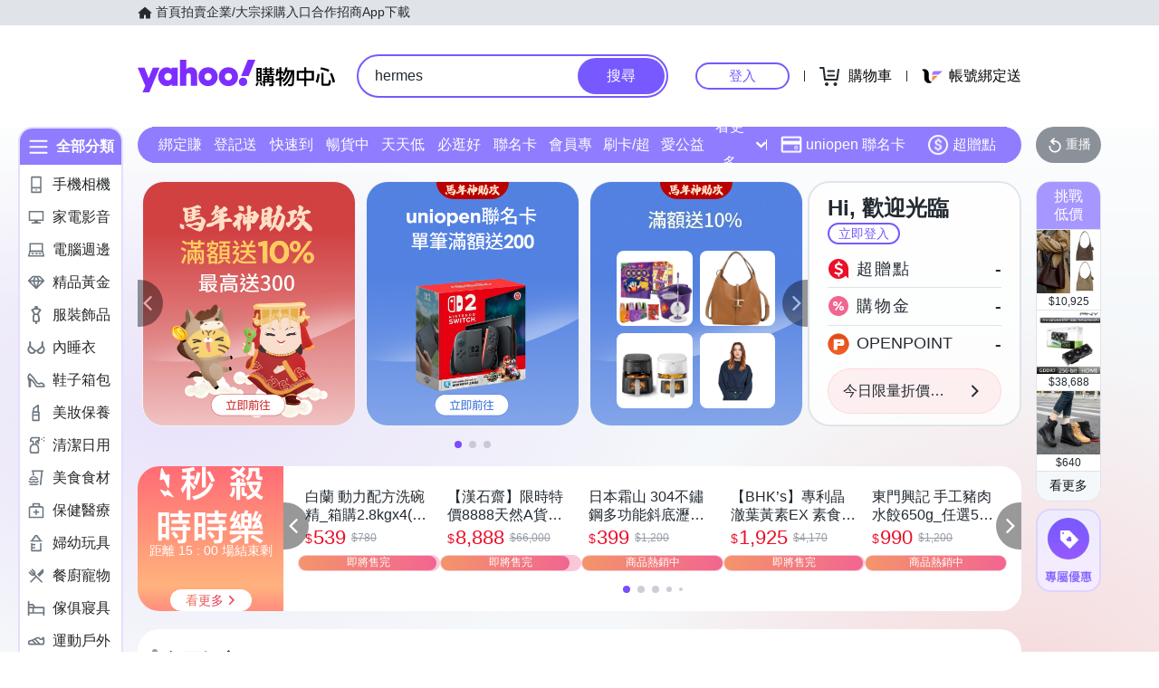

--- FILE ---
content_type: application/javascript; charset=utf-8
request_url: https://bw.scupio.com/ssp/initid.aspx?mode=L&cb=0.19958544978290838&mid=0
body_size: 248
content:
cb({'id':'CLL20260129183640921956'});